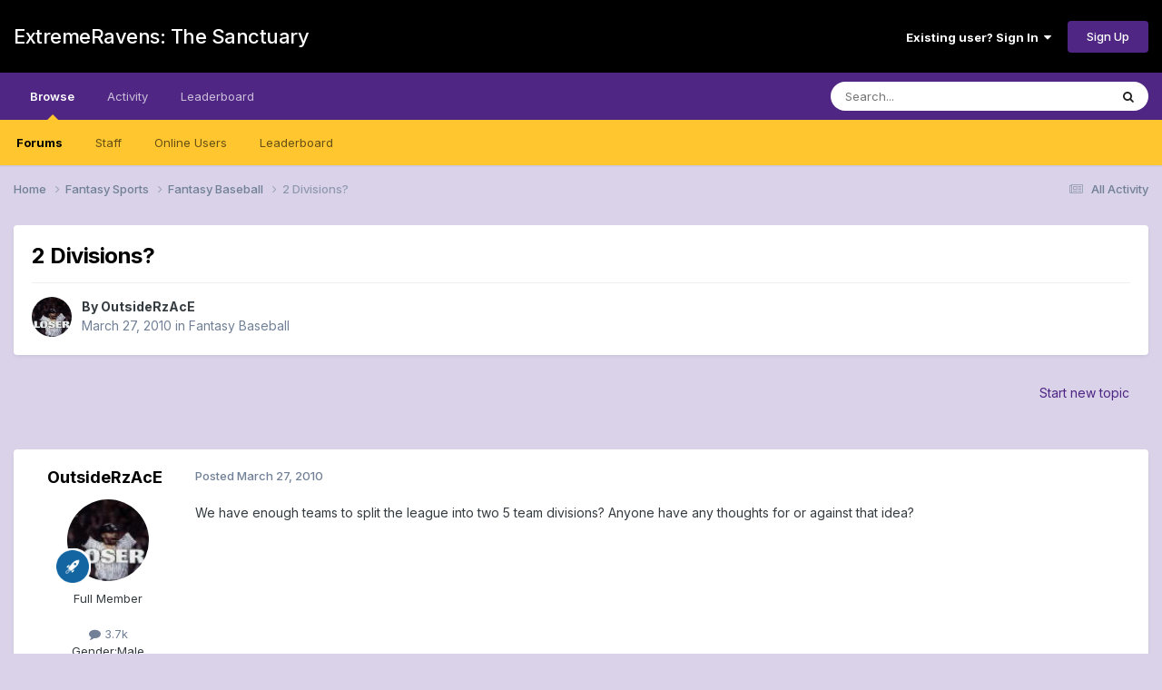

--- FILE ---
content_type: text/html;charset=UTF-8
request_url: https://forums.extremeravens.com/topic/1577-2-divisions/
body_size: 63546
content:
<!DOCTYPE html>
<html lang="en-US" dir="ltr">
	<head>
		<meta charset="utf-8">
        
		<title>2 Divisions? - Fantasy Baseball - ExtremeRavens: The Sanctuary</title>
		
		
		
		

	<meta name="viewport" content="width=device-width, initial-scale=1">


	
	


	<meta name="twitter:card" content="summary" />




	
		
			
				<meta property="og:title" content="2 Divisions?">
			
		
	

	
		
			
				<meta property="og:type" content="website">
			
		
	

	
		
			
				<meta property="og:url" content="https://forums.extremeravens.com/topic/1577-2-divisions/">
			
		
	

	
		
			
				<meta name="description" content="We have enough teams to split the league into two 5 team divisions? Anyone have any thoughts for or against that idea?">
			
		
	

	
		
			
				<meta property="og:description" content="We have enough teams to split the league into two 5 team divisions? Anyone have any thoughts for or against that idea?">
			
		
	

	
		
			
				<meta property="og:updated_time" content="2010-03-28T21:14:21Z">
			
		
	

	
		
			
				<meta property="og:site_name" content="ExtremeRavens: The Sanctuary">
			
		
	

	
		
			
				<meta property="og:locale" content="en_US">
			
		
	


	
		<link rel="canonical" href="https://forums.extremeravens.com/topic/1577-2-divisions/" />
	

<link rel="alternate" type="application/rss+xml" title="ExtremeRavens.com" href="https://forums.extremeravens.com/rss/1-extremeravenscom.xml/" /><link rel="alternate" type="application/rss+xml" title="Baltimore Ravens Feed" href="https://forums.extremeravens.com/rss/3-baltimore-ravens-feed.xml/" />



<link rel="manifest" href="https://forums.extremeravens.com/manifest.webmanifest/">
<meta name="msapplication-config" content="https://forums.extremeravens.com/browserconfig.xml/">
<meta name="msapplication-starturl" content="/">
<meta name="application-name" content="ExtremeRavens: The Sanctuary">
<meta name="apple-mobile-web-app-title" content="ExtremeRavens: The Sanctuary">

	<meta name="theme-color" content="#000000">










<link rel="preload" href="//forums.extremeravens.com/applications/core/interface/font/fontawesome-webfont.woff2?v=4.7.0" as="font" crossorigin="anonymous">
		


	<link rel="preconnect" href="https://fonts.googleapis.com">
	<link rel="preconnect" href="https://fonts.gstatic.com" crossorigin>
	
		<link href="https://fonts.googleapis.com/css2?family=Inter:wght@300;400;500;600;700&display=swap" rel="stylesheet">
	



	<link rel='stylesheet' href='https://extremeravens.com/forums/uploads/css_built_13/341e4a57816af3ba440d891ca87450ff_framework.css?v=3bdf37aa661761173245' media='all'>

	<link rel='stylesheet' href='https://extremeravens.com/forums/uploads/css_built_13/05e81b71abe4f22d6eb8d1a929494829_responsive.css?v=3bdf37aa661761173245' media='all'>

	<link rel='stylesheet' href='https://extremeravens.com/forums/uploads/css_built_13/90eb5adf50a8c640f633d47fd7eb1778_core.css?v=3bdf37aa661761173245' media='all'>

	<link rel='stylesheet' href='https://extremeravens.com/forums/uploads/css_built_13/5a0da001ccc2200dc5625c3f3934497d_core_responsive.css?v=3bdf37aa661761173245' media='all'>

	<link rel='stylesheet' href='https://extremeravens.com/forums/uploads/css_built_13/62e269ced0fdab7e30e026f1d30ae516_forums.css?v=3bdf37aa661761173245' media='all'>

	<link rel='stylesheet' href='https://extremeravens.com/forums/uploads/css_built_13/76e62c573090645fb99a15a363d8620e_forums_responsive.css?v=3bdf37aa661761173245' media='all'>

	<link rel='stylesheet' href='https://extremeravens.com/forums/uploads/css_built_13/ebdea0c6a7dab6d37900b9190d3ac77b_topics.css?v=3bdf37aa661761173245' media='all'>





<link rel='stylesheet' href='https://extremeravens.com/forums/uploads/css_built_13/258adbb6e4f3e83cd3b355f84e3fa002_custom.css?v=3bdf37aa661761173245' media='all'>




		
		

	</head>
	<body class='ipsApp ipsApp_front ipsJS_none ipsClearfix' data-controller='core.front.core.app' data-message="" data-pageApp='forums' data-pageLocation='front' data-pageModule='forums' data-pageController='topic' data-pageID='1577'  >
		
        

        

		<a href='#ipsLayout_mainArea' class='ipsHide' title='Go to main content on this page' accesskey='m'>Jump to content</a>
		





		<div id='ipsLayout_header' class='ipsClearfix'>
			<header>
				<div class='ipsLayout_container'>
					

<a href='https://forums.extremeravens.com/' id='elSiteTitle' accesskey='1'>ExtremeRavens: The Sanctuary</a>

					
						

	<ul id='elUserNav' class='ipsList_inline cSignedOut ipsResponsive_showDesktop'>
		
        
		
        
        
            
            <li id='elSignInLink'>
                <a href='https://forums.extremeravens.com/login/' data-ipsMenu-closeOnClick="false" data-ipsMenu id='elUserSignIn'>
                    Existing user? Sign In &nbsp;<i class='fa fa-caret-down'></i>
                </a>
                
<div id='elUserSignIn_menu' class='ipsMenu ipsMenu_auto ipsHide'>
	<form accept-charset='utf-8' method='post' action='https://forums.extremeravens.com/login/'>
		<input type="hidden" name="csrfKey" value="919a6997b4f5b5283d5b88d8075f3cef">
		<input type="hidden" name="ref" value="aHR0cHM6Ly9mb3J1bXMuZXh0cmVtZXJhdmVucy5jb20vdG9waWMvMTU3Ny0yLWRpdmlzaW9ucy8=">
		<div data-role="loginForm">
			
			
			
				
<div class="ipsPad ipsForm ipsForm_vertical">
	<h4 class="ipsType_sectionHead">Sign In</h4>
	<br><br>
	<ul class='ipsList_reset'>
		<li class="ipsFieldRow ipsFieldRow_noLabel ipsFieldRow_fullWidth">
			
			
				<input type="email" placeholder="Email Address" name="auth" autocomplete="email">
			
		</li>
		<li class="ipsFieldRow ipsFieldRow_noLabel ipsFieldRow_fullWidth">
			<input type="password" placeholder="Password" name="password" autocomplete="current-password">
		</li>
		<li class="ipsFieldRow ipsFieldRow_checkbox ipsClearfix">
			<span class="ipsCustomInput">
				<input type="checkbox" name="remember_me" id="remember_me_checkbox" value="1" checked aria-checked="true">
				<span></span>
			</span>
			<div class="ipsFieldRow_content">
				<label class="ipsFieldRow_label" for="remember_me_checkbox">Remember me</label>
				<span class="ipsFieldRow_desc">Not recommended on shared computers</span>
			</div>
		</li>
		<li class="ipsFieldRow ipsFieldRow_fullWidth">
			<button type="submit" name="_processLogin" value="usernamepassword" class="ipsButton ipsButton_primary ipsButton_small" id="elSignIn_submit">Sign In</button>
			
				<p class="ipsType_right ipsType_small">
					
						<a href='https://forums.extremeravens.com/lostpassword/' data-ipsDialog data-ipsDialog-title='Forgot your password?'>
					
					Forgot your password?</a>
				</p>
			
		</li>
	</ul>
</div>
			
		</div>
	</form>
</div>
            </li>
            
        
		
			<li>
				
					<a href='https://forums.extremeravens.com/register/' data-ipsDialog data-ipsDialog-size='narrow' data-ipsDialog-title='Sign Up' id='elRegisterButton' class='ipsButton ipsButton_normal ipsButton_primary'>Sign Up</a>
				
			</li>
		
	</ul>

						
<ul class='ipsMobileHamburger ipsList_reset ipsResponsive_hideDesktop'>
	<li data-ipsDrawer data-ipsDrawer-drawerElem='#elMobileDrawer'>
		<a href='#'>
			
			
				
			
			
			
			<i class='fa fa-navicon'></i>
		</a>
	</li>
</ul>
					
				</div>
			</header>
			

	<nav data-controller='core.front.core.navBar' class=' ipsResponsive_showDesktop'>
		<div class='ipsNavBar_primary ipsLayout_container '>
			<ul data-role="primaryNavBar" class='ipsClearfix'>
				


	
		
		
			
		
		<li class='ipsNavBar_active' data-active id='elNavSecondary_1' data-role="navBarItem" data-navApp="core" data-navExt="CustomItem">
			
			
				<a href="https://forums.extremeravens.com"  data-navItem-id="1" data-navDefault>
					Browse<span class='ipsNavBar_active__identifier'></span>
				</a>
			
			
				<ul class='ipsNavBar_secondary ' data-role='secondaryNavBar'>
					


	
		
		
			
		
		<li class='ipsNavBar_active' data-active id='elNavSecondary_10' data-role="navBarItem" data-navApp="forums" data-navExt="Forums">
			
			
				<a href="https://forums.extremeravens.com"  data-navItem-id="10" data-navDefault>
					Forums<span class='ipsNavBar_active__identifier'></span>
				</a>
			
			
		</li>
	
	

	
	

	
		
		
		<li  id='elNavSecondary_13' data-role="navBarItem" data-navApp="core" data-navExt="StaffDirectory">
			
			
				<a href="https://forums.extremeravens.com/staff/"  data-navItem-id="13" >
					Staff<span class='ipsNavBar_active__identifier'></span>
				</a>
			
			
		</li>
	
	

	
		
		
		<li  id='elNavSecondary_14' data-role="navBarItem" data-navApp="core" data-navExt="OnlineUsers">
			
			
				<a href="https://forums.extremeravens.com/online/"  data-navItem-id="14" >
					Online Users<span class='ipsNavBar_active__identifier'></span>
				</a>
			
			
		</li>
	
	

	
		
		
		<li  id='elNavSecondary_15' data-role="navBarItem" data-navApp="core" data-navExt="Leaderboard">
			
			
				<a href="https://forums.extremeravens.com/leaderboard/"  data-navItem-id="15" >
					Leaderboard<span class='ipsNavBar_active__identifier'></span>
				</a>
			
			
		</li>
	
	

					<li class='ipsHide' id='elNavigationMore_1' data-role='navMore'>
						<a href='#' data-ipsMenu data-ipsMenu-appendTo='#elNavigationMore_1' id='elNavigationMore_1_dropdown'>More <i class='fa fa-caret-down'></i></a>
						<ul class='ipsHide ipsMenu ipsMenu_auto' id='elNavigationMore_1_dropdown_menu' data-role='moreDropdown'></ul>
					</li>
				</ul>
			
		</li>
	
	

	
		
		
		<li  id='elNavSecondary_2' data-role="navBarItem" data-navApp="core" data-navExt="CustomItem">
			
			
				<a href="https://forums.extremeravens.com/discover/"  data-navItem-id="2" >
					Activity<span class='ipsNavBar_active__identifier'></span>
				</a>
			
			
				<ul class='ipsNavBar_secondary ipsHide' data-role='secondaryNavBar'>
					


	
		
		
		<li  id='elNavSecondary_4' data-role="navBarItem" data-navApp="core" data-navExt="AllActivity">
			
			
				<a href="https://forums.extremeravens.com/discover/"  data-navItem-id="4" >
					All Activity<span class='ipsNavBar_active__identifier'></span>
				</a>
			
			
		</li>
	
	

	
	

	
	

	
	

	
		
		
		<li  id='elNavSecondary_8' data-role="navBarItem" data-navApp="core" data-navExt="Search">
			
			
				<a href="https://forums.extremeravens.com/search/"  data-navItem-id="8" >
					Search<span class='ipsNavBar_active__identifier'></span>
				</a>
			
			
		</li>
	
	

	
		
		
		<li  id='elNavSecondary_9' data-role="navBarItem" data-navApp="core" data-navExt="Promoted">
			
			
				<a href="https://forums.extremeravens.com/ourpicks/"  data-navItem-id="9" >
					Our Picks<span class='ipsNavBar_active__identifier'></span>
				</a>
			
			
		</li>
	
	

					<li class='ipsHide' id='elNavigationMore_2' data-role='navMore'>
						<a href='#' data-ipsMenu data-ipsMenu-appendTo='#elNavigationMore_2' id='elNavigationMore_2_dropdown'>More <i class='fa fa-caret-down'></i></a>
						<ul class='ipsHide ipsMenu ipsMenu_auto' id='elNavigationMore_2_dropdown_menu' data-role='moreDropdown'></ul>
					</li>
				</ul>
			
		</li>
	
	

	
		
		
		<li  id='elNavSecondary_16' data-role="navBarItem" data-navApp="core" data-navExt="Leaderboard">
			
			
				<a href="https://forums.extremeravens.com/leaderboard/"  data-navItem-id="16" >
					Leaderboard<span class='ipsNavBar_active__identifier'></span>
				</a>
			
			
		</li>
	
	

				<li class='ipsHide' id='elNavigationMore' data-role='navMore'>
					<a href='#' data-ipsMenu data-ipsMenu-appendTo='#elNavigationMore' id='elNavigationMore_dropdown'>More</a>
					<ul class='ipsNavBar_secondary ipsHide' data-role='secondaryNavBar'>
						<li class='ipsHide' id='elNavigationMore_more' data-role='navMore'>
							<a href='#' data-ipsMenu data-ipsMenu-appendTo='#elNavigationMore_more' id='elNavigationMore_more_dropdown'>More <i class='fa fa-caret-down'></i></a>
							<ul class='ipsHide ipsMenu ipsMenu_auto' id='elNavigationMore_more_dropdown_menu' data-role='moreDropdown'></ul>
						</li>
					</ul>
				</li>
			</ul>
			

	<div id="elSearchWrapper">
		<div id='elSearch' data-controller="core.front.core.quickSearch">
			<form accept-charset='utf-8' action='//forums.extremeravens.com/search/?do=quicksearch' method='post'>
                <input type='search' id='elSearchField' placeholder='Search...' name='q' autocomplete='off' aria-label='Search'>
                <details class='cSearchFilter'>
                    <summary class='cSearchFilter__text'></summary>
                    <ul class='cSearchFilter__menu'>
                        
                        <li><label><input type="radio" name="type" value="all" ><span class='cSearchFilter__menuText'>Everywhere</span></label></li>
                        
                            
                                <li><label><input type="radio" name="type" value='contextual_{&quot;type&quot;:&quot;forums_topic&quot;,&quot;nodes&quot;:29}' checked><span class='cSearchFilter__menuText'>This Forum</span></label></li>
                            
                                <li><label><input type="radio" name="type" value='contextual_{&quot;type&quot;:&quot;forums_topic&quot;,&quot;item&quot;:1577}' checked><span class='cSearchFilter__menuText'>This Topic</span></label></li>
                            
                        
                        
                            <li><label><input type="radio" name="type" value="core_statuses_status"><span class='cSearchFilter__menuText'>Status Updates</span></label></li>
                        
                            <li><label><input type="radio" name="type" value="forums_topic"><span class='cSearchFilter__menuText'>Topics</span></label></li>
                        
                            <li><label><input type="radio" name="type" value="core_members"><span class='cSearchFilter__menuText'>Members</span></label></li>
                        
                    </ul>
                </details>
				<button class='cSearchSubmit' type="submit" aria-label='Search'><i class="fa fa-search"></i></button>
			</form>
		</div>
	</div>

		</div>
	</nav>

			
<ul id='elMobileNav' class='ipsResponsive_hideDesktop' data-controller='core.front.core.mobileNav'>
	
		
			
			
				
				
			
				
					<li id='elMobileBreadcrumb'>
						<a href='https://forums.extremeravens.com/forum/29-fantasy-baseball/'>
							<span>Fantasy Baseball</span>
						</a>
					</li>
				
				
			
				
				
			
		
	
	
	
	<li >
		<a data-action="defaultStream" href='https://forums.extremeravens.com/discover/'><i class="fa fa-newspaper-o" aria-hidden="true"></i></a>
	</li>

	

	
		<li class='ipsJS_show'>
			<a href='https://forums.extremeravens.com/search/'><i class='fa fa-search'></i></a>
		</li>
	
</ul>
		</div>
		<main id='ipsLayout_body' class='ipsLayout_container'>
			<div id='ipsLayout_contentArea'>
				<div id='ipsLayout_contentWrapper'>
					
<nav class='ipsBreadcrumb ipsBreadcrumb_top ipsFaded_withHover'>
	

	<ul class='ipsList_inline ipsPos_right'>
		
		<li >
			<a data-action="defaultStream" class='ipsType_light '  href='https://forums.extremeravens.com/discover/'><i class="fa fa-newspaper-o" aria-hidden="true"></i> <span>All Activity</span></a>
		</li>
		
	</ul>

	<ul data-role="breadcrumbList">
		<li>
			<a title="Home" href='https://forums.extremeravens.com/'>
				<span>Home <i class='fa fa-angle-right'></i></span>
			</a>
		</li>
		
		
			<li>
				
					<a href='https://forums.extremeravens.com/forum/7-fantasy-sports/'>
						<span>Fantasy Sports <i class='fa fa-angle-right' aria-hidden="true"></i></span>
					</a>
				
			</li>
		
			<li>
				
					<a href='https://forums.extremeravens.com/forum/29-fantasy-baseball/'>
						<span>Fantasy Baseball <i class='fa fa-angle-right' aria-hidden="true"></i></span>
					</a>
				
			</li>
		
			<li>
				
					2 Divisions?
				
			</li>
		
	</ul>
</nav>
					
					<div id='ipsLayout_mainArea'>
						
						
						
						

	




						



<div class='ipsPageHeader ipsResponsive_pull ipsBox ipsPadding sm:ipsPadding:half ipsMargin_bottom'>
		
	
	<div class='ipsFlex ipsFlex-ai:center ipsFlex-fw:wrap ipsGap:4'>
		<div class='ipsFlex-flex:11'>
			<h1 class='ipsType_pageTitle ipsContained_container'>
				

				
				
					<span class='ipsType_break ipsContained'>
						<span>2 Divisions?</span>
					</span>
				
			</h1>
			
			
		</div>
		
	</div>
	<hr class='ipsHr'>
	<div class='ipsPageHeader__meta ipsFlex ipsFlex-jc:between ipsFlex-ai:center ipsFlex-fw:wrap ipsGap:3'>
		<div class='ipsFlex-flex:11'>
			<div class='ipsPhotoPanel ipsPhotoPanel_mini ipsPhotoPanel_notPhone ipsClearfix'>
				


	<a href="https://forums.extremeravens.com/profile/10-outsiderzace/" rel="nofollow" data-ipsHover data-ipsHover-width="370" data-ipsHover-target="https://forums.extremeravens.com/profile/10-outsiderzace/?do=hovercard" class="ipsUserPhoto ipsUserPhoto_mini" title="Go to OutsideRzAcE's profile">
		<img src='https://extremeravens.com/forums/uploads/profile/photo-10.jpg' alt='OutsideRzAcE' loading="lazy">
	</a>

				<div>
					<p class='ipsType_reset ipsType_blendLinks'>
						<span class='ipsType_normal'>
						
							<strong>By 


<a href='https://forums.extremeravens.com/profile/10-outsiderzace/' rel="nofollow" data-ipsHover data-ipsHover-width='370' data-ipsHover-target='https://forums.extremeravens.com/profile/10-outsiderzace/?do=hovercard&amp;referrer=https%253A%252F%252Fforums.extremeravens.com%252Ftopic%252F1577-2-divisions%252F' title="Go to OutsideRzAcE's profile" class="ipsType_break">OutsideRzAcE</a></strong><br />
							<span class='ipsType_light'><time datetime='2010-03-27T13:56:29Z' title='03/27/2010 01:56  PM' data-short='15 yr'>March 27, 2010</time> in <a href="https://forums.extremeravens.com/forum/29-fantasy-baseball/">Fantasy Baseball</a></span>
						
						</span>
					</p>
				</div>
			</div>
		</div>
					
	</div>
	
	
</div>








<div class='ipsClearfix'>
	<ul class="ipsToolList ipsToolList_horizontal ipsClearfix ipsSpacer_both ipsResponsive_hidePhone">
		
		
			<li class='ipsResponsive_hidePhone'>
				
					<a href="https://forums.extremeravens.com/forum/29-fantasy-baseball/?do=add" rel="nofollow" class='ipsButton ipsButton_link ipsButton_medium ipsButton_fullWidth' title='Start a new topic in this forum'>Start new topic</a>
				
			</li>
		
		
	</ul>
</div>

<div id='comments' data-controller='core.front.core.commentFeed,forums.front.topic.view, core.front.core.ignoredComments' data-autoPoll data-baseURL='https://forums.extremeravens.com/topic/1577-2-divisions/' data-lastPage data-feedID='topic-1577' class='cTopic ipsClear ipsSpacer_top'>
	
			
	

	

<div data-controller='core.front.core.recommendedComments' data-url='https://forums.extremeravens.com/topic/1577-2-divisions/?recommended=comments' class='ipsRecommendedComments ipsHide'>
	<div data-role="recommendedComments">
		<h2 class='ipsType_sectionHead ipsType_large ipsType_bold ipsMargin_bottom'>Recommended Posts</h2>
		
	</div>
</div>
	
	<div id="elPostFeed" data-role='commentFeed' data-controller='core.front.core.moderation' >
		<form action="https://forums.extremeravens.com/topic/1577-2-divisions/?csrfKey=919a6997b4f5b5283d5b88d8075f3cef&amp;do=multimodComment" method="post" data-ipsPageAction data-role='moderationTools'>
			
			
				

					

					
					



<a id='findComment-16872'></a>
<a id='comment-16872'></a>
<article  id='elComment_16872' class='cPost ipsBox ipsResponsive_pull  ipsComment  ipsComment_parent ipsClearfix ipsClear ipsColumns ipsColumns_noSpacing ipsColumns_collapsePhone    '>
	

	

	<div class='cAuthorPane_mobile ipsResponsive_showPhone'>
		<div class='cAuthorPane_photo'>
			<div class='cAuthorPane_photoWrap'>
				


	<a href="https://forums.extremeravens.com/profile/10-outsiderzace/" rel="nofollow" data-ipsHover data-ipsHover-width="370" data-ipsHover-target="https://forums.extremeravens.com/profile/10-outsiderzace/?do=hovercard" class="ipsUserPhoto ipsUserPhoto_large" title="Go to OutsideRzAcE's profile">
		<img src='https://extremeravens.com/forums/uploads/profile/photo-10.jpg' alt='OutsideRzAcE' loading="lazy">
	</a>

				
				
					<a href="https://forums.extremeravens.com/profile/10-outsiderzace/badges/" rel="nofollow">
						
<img src='https://extremeravens.com/forums/uploads/set_resources_13/84c1e40ea0e759e3f1505eb1788ddf3c_default_rank.png' loading="lazy" alt="Veteran" class="cAuthorPane_badge cAuthorPane_badge--rank ipsOutline ipsOutline:2px" data-ipsTooltip title="Rank: Veteran (4/7)">
					</a>
				
			</div>
		</div>
		<div class='cAuthorPane_content'>
			<h3 class='ipsType_sectionHead cAuthorPane_author ipsType_break ipsType_blendLinks ipsFlex ipsFlex-ai:center'>
				


<a href='https://forums.extremeravens.com/profile/10-outsiderzace/' rel="nofollow" data-ipsHover data-ipsHover-width='370' data-ipsHover-target='https://forums.extremeravens.com/profile/10-outsiderzace/?do=hovercard&amp;referrer=https%253A%252F%252Fforums.extremeravens.com%252Ftopic%252F1577-2-divisions%252F' title="Go to OutsideRzAcE's profile" class="ipsType_break">OutsideRzAcE</a>
			</h3>
			<div class='ipsType_light ipsType_reset'>
			    <a href='https://forums.extremeravens.com/topic/1577-2-divisions/#findComment-16872' rel="nofollow" class='ipsType_blendLinks'>Posted <time datetime='2010-03-27T13:56:29Z' title='03/27/2010 01:56  PM' data-short='15 yr'>March 27, 2010</time></a>
				
			</div>
		</div>
	</div>
	<aside class='ipsComment_author cAuthorPane ipsColumn ipsColumn_medium ipsResponsive_hidePhone'>
		<h3 class='ipsType_sectionHead cAuthorPane_author ipsType_blendLinks ipsType_break'><strong>


<a href='https://forums.extremeravens.com/profile/10-outsiderzace/' rel="nofollow" data-ipsHover data-ipsHover-width='370' data-ipsHover-target='https://forums.extremeravens.com/profile/10-outsiderzace/?do=hovercard&amp;referrer=https%253A%252F%252Fforums.extremeravens.com%252Ftopic%252F1577-2-divisions%252F' title="Go to OutsideRzAcE's profile" class="ipsType_break">OutsideRzAcE</a></strong>
			
		</h3>
		<ul class='cAuthorPane_info ipsList_reset'>
			<li data-role='photo' class='cAuthorPane_photo'>
				<div class='cAuthorPane_photoWrap'>
					


	<a href="https://forums.extremeravens.com/profile/10-outsiderzace/" rel="nofollow" data-ipsHover data-ipsHover-width="370" data-ipsHover-target="https://forums.extremeravens.com/profile/10-outsiderzace/?do=hovercard" class="ipsUserPhoto ipsUserPhoto_large" title="Go to OutsideRzAcE's profile">
		<img src='https://extremeravens.com/forums/uploads/profile/photo-10.jpg' alt='OutsideRzAcE' loading="lazy">
	</a>

					
					
						
<img src='https://extremeravens.com/forums/uploads/set_resources_13/84c1e40ea0e759e3f1505eb1788ddf3c_default_rank.png' loading="lazy" alt="Veteran" class="cAuthorPane_badge cAuthorPane_badge--rank ipsOutline ipsOutline:2px" data-ipsTooltip title="Rank: Veteran (4/7)">
					
				</div>
			</li>
			
				<li data-role='group'>Full Member</li>
				
			
			
				<li data-role='stats' class='ipsMargin_top'>
					<ul class="ipsList_reset ipsType_light ipsFlex ipsFlex-ai:center ipsFlex-jc:center ipsGap_row:2 cAuthorPane_stats">
						<li>
							
								<a href="https://forums.extremeravens.com/profile/10-outsiderzace/content/" rel="nofollow" title="3,652 posts" data-ipsTooltip class="ipsType_blendLinks">
							
								<i class="fa fa-comment"></i> 3.7k
							
								</a>
							
						</li>
						
					</ul>
				</li>
			
			
				

	
	<li data-role='custom-field' class='ipsResponsive_hidePhone ipsType_break'>
		
<span class='ft'>Gender:</span><span class='fc'>Male</span>
	</li>
	
	<li data-role='custom-field' class='ipsResponsive_hidePhone ipsType_break'>
		
<span class='ft'>Location:</span><span class='fc'>Massachusetts</span>
	</li>
	

			
		</ul>
	</aside>
	<div class='ipsColumn ipsColumn_fluid ipsMargin:none'>
		

<div id='comment-16872_wrap' data-controller='core.front.core.comment' data-commentApp='forums' data-commentType='forums' data-commentID="16872" data-quoteData='{&quot;userid&quot;:10,&quot;username&quot;:&quot;OutsideRzAcE&quot;,&quot;timestamp&quot;:1269698189,&quot;contentapp&quot;:&quot;forums&quot;,&quot;contenttype&quot;:&quot;forums&quot;,&quot;contentid&quot;:1577,&quot;contentclass&quot;:&quot;forums_Topic&quot;,&quot;contentcommentid&quot;:16872}' class='ipsComment_content ipsType_medium'>

	<div class='ipsComment_meta ipsType_light ipsFlex ipsFlex-ai:center ipsFlex-jc:between ipsFlex-fd:row-reverse'>
		<div class='ipsType_light ipsType_reset ipsType_blendLinks ipsComment_toolWrap'>
			<div class='ipsResponsive_hidePhone ipsComment_badges'>
				<ul class='ipsList_reset ipsFlex ipsFlex-jc:end ipsFlex-fw:wrap ipsGap:2 ipsGap_row:1'>
					
					
					
					
					
				</ul>
			</div>
			<ul class='ipsList_reset ipsComment_tools'>
				<li>
					<a href='#elControls_16872_menu' class='ipsComment_ellipsis' id='elControls_16872' title='More options...' data-ipsMenu data-ipsMenu-appendTo='#comment-16872_wrap'><i class='fa fa-ellipsis-h'></i></a>
					<ul id='elControls_16872_menu' class='ipsMenu ipsMenu_narrow ipsHide'>
						
						
                        
						
						
						
							
								
							
							
							
							
							
							
						
					</ul>
				</li>
				
			</ul>
		</div>

		<div class='ipsType_reset ipsResponsive_hidePhone'>
		   
		   Posted <time datetime='2010-03-27T13:56:29Z' title='03/27/2010 01:56  PM' data-short='15 yr'>March 27, 2010</time>
		   
			
			<span class='ipsResponsive_hidePhone'>
				
				
			</span>
		</div>
	</div>

	

    

	<div class='cPost_contentWrap'>
		
		<div data-role='commentContent' class='ipsType_normal ipsType_richText ipsPadding_bottom ipsContained' data-controller='core.front.core.lightboxedImages'>
			<p>We have enough teams to split the league into two 5 team divisions?  Anyone have any thoughts for or against that idea?</p>

			
		</div>

		

		
			

		
	</div>

	
    
</div>
	</div>
</article>
					
					
					
				

					

					
					



<a id='findComment-16874'></a>
<a id='comment-16874'></a>
<article  id='elComment_16874' class='cPost ipsBox ipsResponsive_pull  ipsComment  ipsComment_parent ipsClearfix ipsClear ipsColumns ipsColumns_noSpacing ipsColumns_collapsePhone    '>
	

	

	<div class='cAuthorPane_mobile ipsResponsive_showPhone'>
		<div class='cAuthorPane_photo'>
			<div class='cAuthorPane_photoWrap'>
				


	<a href="https://forums.extremeravens.com/profile/31-spen/" rel="nofollow" data-ipsHover data-ipsHover-width="370" data-ipsHover-target="https://forums.extremeravens.com/profile/31-spen/?do=hovercard" class="ipsUserPhoto ipsUserPhoto_large" title="Go to Spen's profile">
		<img src='https://extremeravens.com/forums/uploads/profile/photo-thumb-31.jpg' alt='Spen' loading="lazy">
	</a>

				
				<span class="cAuthorPane_badge cAuthorPane_badge--moderator" data-ipsTooltip title="Spen is a moderator"></span>
				
				
					<a href="https://forums.extremeravens.com/profile/31-spen/badges/" rel="nofollow">
						
<img src='https://extremeravens.com/forums/uploads/set_resources_13/84c1e40ea0e759e3f1505eb1788ddf3c_default_rank.png' loading="lazy" alt="Veteran" class="cAuthorPane_badge cAuthorPane_badge--rank ipsOutline ipsOutline:2px" data-ipsTooltip title="Rank: Veteran (4/7)">
					</a>
				
			</div>
		</div>
		<div class='cAuthorPane_content'>
			<h3 class='ipsType_sectionHead cAuthorPane_author ipsType_break ipsType_blendLinks ipsFlex ipsFlex-ai:center'>
				


<a href='https://forums.extremeravens.com/profile/31-spen/' rel="nofollow" data-ipsHover data-ipsHover-width='370' data-ipsHover-target='https://forums.extremeravens.com/profile/31-spen/?do=hovercard&amp;referrer=https%253A%252F%252Fforums.extremeravens.com%252Ftopic%252F1577-2-divisions%252F' title="Go to Spen's profile" class="ipsType_break">Spen</span></a>
			</h3>
			<div class='ipsType_light ipsType_reset'>
			    <a href='https://forums.extremeravens.com/topic/1577-2-divisions/#findComment-16874' rel="nofollow" class='ipsType_blendLinks'>Posted <time datetime='2010-03-27T16:56:52Z' title='03/27/2010 04:56  PM' data-short='15 yr'>March 27, 2010</time></a>
				
			</div>
		</div>
	</div>
	<aside class='ipsComment_author cAuthorPane ipsColumn ipsColumn_medium ipsResponsive_hidePhone'>
		<h3 class='ipsType_sectionHead cAuthorPane_author ipsType_blendLinks ipsType_break'><strong>


<a href='https://forums.extremeravens.com/profile/31-spen/' rel="nofollow" data-ipsHover data-ipsHover-width='370' data-ipsHover-target='https://forums.extremeravens.com/profile/31-spen/?do=hovercard&amp;referrer=https%253A%252F%252Fforums.extremeravens.com%252Ftopic%252F1577-2-divisions%252F' title="Go to Spen's profile" class="ipsType_break">Spen</a></strong>
			
		</h3>
		<ul class='cAuthorPane_info ipsList_reset'>
			<li data-role='photo' class='cAuthorPane_photo'>
				<div class='cAuthorPane_photoWrap'>
					


	<a href="https://forums.extremeravens.com/profile/31-spen/" rel="nofollow" data-ipsHover data-ipsHover-width="370" data-ipsHover-target="https://forums.extremeravens.com/profile/31-spen/?do=hovercard" class="ipsUserPhoto ipsUserPhoto_large" title="Go to Spen's profile">
		<img src='https://extremeravens.com/forums/uploads/profile/photo-thumb-31.jpg' alt='Spen' loading="lazy">
	</a>

					
						<span class="cAuthorPane_badge cAuthorPane_badge--moderator" data-ipsTooltip title="Spen is a moderator"></span>
					
					
						
<img src='https://extremeravens.com/forums/uploads/set_resources_13/84c1e40ea0e759e3f1505eb1788ddf3c_default_rank.png' loading="lazy" alt="Veteran" class="cAuthorPane_badge cAuthorPane_badge--rank ipsOutline ipsOutline:2px" data-ipsTooltip title="Rank: Veteran (4/7)">
					
				</div>
			</li>
			
				<li data-role='group'>Moderator</span></li>
				
			
			
				<li data-role='stats' class='ipsMargin_top'>
					<ul class="ipsList_reset ipsType_light ipsFlex ipsFlex-ai:center ipsFlex-jc:center ipsGap_row:2 cAuthorPane_stats">
						<li>
							
								<a href="https://forums.extremeravens.com/profile/31-spen/content/" rel="nofollow" title="3,992 posts" data-ipsTooltip class="ipsType_blendLinks">
							
								<i class="fa fa-comment"></i> 4k
							
								</a>
							
						</li>
						
					</ul>
				</li>
			
			
				

	
	<li data-role='custom-field' class='ipsResponsive_hidePhone ipsType_break'>
		
<span class='ft'>Gender:</span><span class='fc'>Male</span>
	</li>
	

			
		</ul>
	</aside>
	<div class='ipsColumn ipsColumn_fluid ipsMargin:none'>
		

<div id='comment-16874_wrap' data-controller='core.front.core.comment' data-commentApp='forums' data-commentType='forums' data-commentID="16874" data-quoteData='{&quot;userid&quot;:31,&quot;username&quot;:&quot;Spen&quot;,&quot;timestamp&quot;:1269709012,&quot;contentapp&quot;:&quot;forums&quot;,&quot;contenttype&quot;:&quot;forums&quot;,&quot;contentid&quot;:1577,&quot;contentclass&quot;:&quot;forums_Topic&quot;,&quot;contentcommentid&quot;:16874}' class='ipsComment_content ipsType_medium'>

	<div class='ipsComment_meta ipsType_light ipsFlex ipsFlex-ai:center ipsFlex-jc:between ipsFlex-fd:row-reverse'>
		<div class='ipsType_light ipsType_reset ipsType_blendLinks ipsComment_toolWrap'>
			<div class='ipsResponsive_hidePhone ipsComment_badges'>
				<ul class='ipsList_reset ipsFlex ipsFlex-jc:end ipsFlex-fw:wrap ipsGap:2 ipsGap_row:1'>
					
					
					
					
					
				</ul>
			</div>
			<ul class='ipsList_reset ipsComment_tools'>
				<li>
					<a href='#elControls_16874_menu' class='ipsComment_ellipsis' id='elControls_16874' title='More options...' data-ipsMenu data-ipsMenu-appendTo='#comment-16874_wrap'><i class='fa fa-ellipsis-h'></i></a>
					<ul id='elControls_16874_menu' class='ipsMenu ipsMenu_narrow ipsHide'>
						
						
                        
						
						
						
							
								
							
							
							
							
							
							
						
					</ul>
				</li>
				
			</ul>
		</div>

		<div class='ipsType_reset ipsResponsive_hidePhone'>
		   
		   Posted <time datetime='2010-03-27T16:56:52Z' title='03/27/2010 04:56  PM' data-short='15 yr'>March 27, 2010</time>
		   
			
			<span class='ipsResponsive_hidePhone'>
				
				
			</span>
		</div>
	</div>

	

    

	<div class='cPost_contentWrap'>
		
		<div data-role='commentContent' class='ipsType_normal ipsType_richText ipsPadding_bottom ipsContained' data-controller='core.front.core.lightboxedImages'>
			<p>Sounds good to me</p>

			
		</div>

		

		
			

		
	</div>

	
    
</div>
	</div>
</article>
					
					
					
				

					

					
					



<a id='findComment-16875'></a>
<a id='comment-16875'></a>
<article  id='elComment_16875' class='cPost ipsBox ipsResponsive_pull  ipsComment  ipsComment_parent ipsClearfix ipsClear ipsColumns ipsColumns_noSpacing ipsColumns_collapsePhone    '>
	

	

	<div class='cAuthorPane_mobile ipsResponsive_showPhone'>
		<div class='cAuthorPane_photo'>
			<div class='cAuthorPane_photoWrap'>
				


	<a href="https://forums.extremeravens.com/profile/55-bengalbilly/" rel="nofollow" data-ipsHover data-ipsHover-width="370" data-ipsHover-target="https://forums.extremeravens.com/profile/55-bengalbilly/?do=hovercard" class="ipsUserPhoto ipsUserPhoto_large" title="Go to BengalBilly's profile">
		<img src='https://extremeravens.com/forums/uploads/profile/photo-55.gif' alt='BengalBilly' loading="lazy">
	</a>

				
				
					<a href="https://forums.extremeravens.com/profile/55-bengalbilly/badges/" rel="nofollow">
						
<img src='https://extremeravens.com/forums/uploads/set_resources_13/84c1e40ea0e759e3f1505eb1788ddf3c_default_rank.png' loading="lazy" alt="Rookie" class="cAuthorPane_badge cAuthorPane_badge--rank ipsOutline ipsOutline:2px" data-ipsTooltip title="Rank: Rookie (3/7)">
					</a>
				
			</div>
		</div>
		<div class='cAuthorPane_content'>
			<h3 class='ipsType_sectionHead cAuthorPane_author ipsType_break ipsType_blendLinks ipsFlex ipsFlex-ai:center'>
				


<a href='https://forums.extremeravens.com/profile/55-bengalbilly/' rel="nofollow" data-ipsHover data-ipsHover-width='370' data-ipsHover-target='https://forums.extremeravens.com/profile/55-bengalbilly/?do=hovercard&amp;referrer=https%253A%252F%252Fforums.extremeravens.com%252Ftopic%252F1577-2-divisions%252F' title="Go to BengalBilly's profile" class="ipsType_break">BengalBilly</a>
			</h3>
			<div class='ipsType_light ipsType_reset'>
			    <a href='https://forums.extremeravens.com/topic/1577-2-divisions/#findComment-16875' rel="nofollow" class='ipsType_blendLinks'>Posted <time datetime='2010-03-27T17:15:08Z' title='03/27/2010 05:15  PM' data-short='15 yr'>March 27, 2010</time></a>
				
			</div>
		</div>
	</div>
	<aside class='ipsComment_author cAuthorPane ipsColumn ipsColumn_medium ipsResponsive_hidePhone'>
		<h3 class='ipsType_sectionHead cAuthorPane_author ipsType_blendLinks ipsType_break'><strong>


<a href='https://forums.extremeravens.com/profile/55-bengalbilly/' rel="nofollow" data-ipsHover data-ipsHover-width='370' data-ipsHover-target='https://forums.extremeravens.com/profile/55-bengalbilly/?do=hovercard&amp;referrer=https%253A%252F%252Fforums.extremeravens.com%252Ftopic%252F1577-2-divisions%252F' title="Go to BengalBilly's profile" class="ipsType_break">BengalBilly</a></strong>
			
		</h3>
		<ul class='cAuthorPane_info ipsList_reset'>
			<li data-role='photo' class='cAuthorPane_photo'>
				<div class='cAuthorPane_photoWrap'>
					


	<a href="https://forums.extremeravens.com/profile/55-bengalbilly/" rel="nofollow" data-ipsHover data-ipsHover-width="370" data-ipsHover-target="https://forums.extremeravens.com/profile/55-bengalbilly/?do=hovercard" class="ipsUserPhoto ipsUserPhoto_large" title="Go to BengalBilly's profile">
		<img src='https://extremeravens.com/forums/uploads/profile/photo-55.gif' alt='BengalBilly' loading="lazy">
	</a>

					
					
						
<img src='https://extremeravens.com/forums/uploads/set_resources_13/84c1e40ea0e759e3f1505eb1788ddf3c_default_rank.png' loading="lazy" alt="Rookie" class="cAuthorPane_badge cAuthorPane_badge--rank ipsOutline ipsOutline:2px" data-ipsTooltip title="Rank: Rookie (3/7)">
					
				</div>
			</li>
			
				<li data-role='group'>Full Member</li>
				
			
			
				<li data-role='stats' class='ipsMargin_top'>
					<ul class="ipsList_reset ipsType_light ipsFlex ipsFlex-ai:center ipsFlex-jc:center ipsGap_row:2 cAuthorPane_stats">
						<li>
							
								<a href="https://forums.extremeravens.com/profile/55-bengalbilly/content/" rel="nofollow" title="1,613 posts" data-ipsTooltip class="ipsType_blendLinks">
							
								<i class="fa fa-comment"></i> 1.6k
							
								</a>
							
						</li>
						
					</ul>
				</li>
			
			
				

	
	<li data-role='custom-field' class='ipsResponsive_hidePhone ipsType_break'>
		
<span class='ft'>Gender:</span><span class='fc'>Male</span>
	</li>
	
	<li data-role='custom-field' class='ipsResponsive_hidePhone ipsType_break'>
		
<span class='ft'>Location:</span><span class='fc'>Chino Valley Arizona</span>
	</li>
	
	<li data-role='custom-field' class='ipsResponsive_hidePhone ipsType_break'>
		
<span class='ft'>Interests:</span><span class='fc'>Well I like the NFL, Nascar, NCAA hoops, MLB, aviation, fishing, and grilling. Not necessarily in that order.</span>
	</li>
	

			
		</ul>
	</aside>
	<div class='ipsColumn ipsColumn_fluid ipsMargin:none'>
		

<div id='comment-16875_wrap' data-controller='core.front.core.comment' data-commentApp='forums' data-commentType='forums' data-commentID="16875" data-quoteData='{&quot;userid&quot;:55,&quot;username&quot;:&quot;BengalBilly&quot;,&quot;timestamp&quot;:1269710108,&quot;contentapp&quot;:&quot;forums&quot;,&quot;contenttype&quot;:&quot;forums&quot;,&quot;contentid&quot;:1577,&quot;contentclass&quot;:&quot;forums_Topic&quot;,&quot;contentcommentid&quot;:16875}' class='ipsComment_content ipsType_medium'>

	<div class='ipsComment_meta ipsType_light ipsFlex ipsFlex-ai:center ipsFlex-jc:between ipsFlex-fd:row-reverse'>
		<div class='ipsType_light ipsType_reset ipsType_blendLinks ipsComment_toolWrap'>
			<div class='ipsResponsive_hidePhone ipsComment_badges'>
				<ul class='ipsList_reset ipsFlex ipsFlex-jc:end ipsFlex-fw:wrap ipsGap:2 ipsGap_row:1'>
					
					
					
					
					
				</ul>
			</div>
			<ul class='ipsList_reset ipsComment_tools'>
				<li>
					<a href='#elControls_16875_menu' class='ipsComment_ellipsis' id='elControls_16875' title='More options...' data-ipsMenu data-ipsMenu-appendTo='#comment-16875_wrap'><i class='fa fa-ellipsis-h'></i></a>
					<ul id='elControls_16875_menu' class='ipsMenu ipsMenu_narrow ipsHide'>
						
						
                        
						
						
						
							
								
							
							
							
							
							
							
						
					</ul>
				</li>
				
			</ul>
		</div>

		<div class='ipsType_reset ipsResponsive_hidePhone'>
		   
		   Posted <time datetime='2010-03-27T17:15:08Z' title='03/27/2010 05:15  PM' data-short='15 yr'>March 27, 2010</time>
		   
			
			<span class='ipsResponsive_hidePhone'>
				
				
			</span>
		</div>
	</div>

	

    

	<div class='cPost_contentWrap'>
		
		<div data-role='commentContent' class='ipsType_normal ipsType_richText ipsPadding_bottom ipsContained' data-controller='core.front.core.lightboxedImages'>
			<p>Whatever you think is best is fine with me.</p>

			
		</div>

		

		
			

		
	</div>

	
    
</div>
	</div>
</article>
					
					
					
				

					

					
					



<a id='findComment-16884'></a>
<a id='comment-16884'></a>
<article  id='elComment_16884' class='cPost ipsBox ipsResponsive_pull  ipsComment  ipsComment_parent ipsClearfix ipsClear ipsColumns ipsColumns_noSpacing ipsColumns_collapsePhone    '>
	

	

	<div class='cAuthorPane_mobile ipsResponsive_showPhone'>
		<div class='cAuthorPane_photo'>
			<div class='cAuthorPane_photoWrap'>
				


	<a href="https://forums.extremeravens.com/profile/10-outsiderzace/" rel="nofollow" data-ipsHover data-ipsHover-width="370" data-ipsHover-target="https://forums.extremeravens.com/profile/10-outsiderzace/?do=hovercard" class="ipsUserPhoto ipsUserPhoto_large" title="Go to OutsideRzAcE's profile">
		<img src='https://extremeravens.com/forums/uploads/profile/photo-10.jpg' alt='OutsideRzAcE' loading="lazy">
	</a>

				
				
					<a href="https://forums.extremeravens.com/profile/10-outsiderzace/badges/" rel="nofollow">
						
<img src='https://extremeravens.com/forums/uploads/set_resources_13/84c1e40ea0e759e3f1505eb1788ddf3c_default_rank.png' loading="lazy" alt="Veteran" class="cAuthorPane_badge cAuthorPane_badge--rank ipsOutline ipsOutline:2px" data-ipsTooltip title="Rank: Veteran (4/7)">
					</a>
				
			</div>
		</div>
		<div class='cAuthorPane_content'>
			<h3 class='ipsType_sectionHead cAuthorPane_author ipsType_break ipsType_blendLinks ipsFlex ipsFlex-ai:center'>
				


<a href='https://forums.extremeravens.com/profile/10-outsiderzace/' rel="nofollow" data-ipsHover data-ipsHover-width='370' data-ipsHover-target='https://forums.extremeravens.com/profile/10-outsiderzace/?do=hovercard&amp;referrer=https%253A%252F%252Fforums.extremeravens.com%252Ftopic%252F1577-2-divisions%252F' title="Go to OutsideRzAcE's profile" class="ipsType_break">OutsideRzAcE</a>
			</h3>
			<div class='ipsType_light ipsType_reset'>
			    <a href='https://forums.extremeravens.com/topic/1577-2-divisions/#findComment-16884' rel="nofollow" class='ipsType_blendLinks'>Posted <time datetime='2010-03-28T21:14:21Z' title='03/28/2010 09:14  PM' data-short='15 yr'>March 28, 2010</time></a>
				
			</div>
		</div>
	</div>
	<aside class='ipsComment_author cAuthorPane ipsColumn ipsColumn_medium ipsResponsive_hidePhone'>
		<h3 class='ipsType_sectionHead cAuthorPane_author ipsType_blendLinks ipsType_break'><strong>


<a href='https://forums.extremeravens.com/profile/10-outsiderzace/' rel="nofollow" data-ipsHover data-ipsHover-width='370' data-ipsHover-target='https://forums.extremeravens.com/profile/10-outsiderzace/?do=hovercard&amp;referrer=https%253A%252F%252Fforums.extremeravens.com%252Ftopic%252F1577-2-divisions%252F' title="Go to OutsideRzAcE's profile" class="ipsType_break">OutsideRzAcE</a></strong>
			
		</h3>
		<ul class='cAuthorPane_info ipsList_reset'>
			<li data-role='photo' class='cAuthorPane_photo'>
				<div class='cAuthorPane_photoWrap'>
					


	<a href="https://forums.extremeravens.com/profile/10-outsiderzace/" rel="nofollow" data-ipsHover data-ipsHover-width="370" data-ipsHover-target="https://forums.extremeravens.com/profile/10-outsiderzace/?do=hovercard" class="ipsUserPhoto ipsUserPhoto_large" title="Go to OutsideRzAcE's profile">
		<img src='https://extremeravens.com/forums/uploads/profile/photo-10.jpg' alt='OutsideRzAcE' loading="lazy">
	</a>

					
					
						
<img src='https://extremeravens.com/forums/uploads/set_resources_13/84c1e40ea0e759e3f1505eb1788ddf3c_default_rank.png' loading="lazy" alt="Veteran" class="cAuthorPane_badge cAuthorPane_badge--rank ipsOutline ipsOutline:2px" data-ipsTooltip title="Rank: Veteran (4/7)">
					
				</div>
			</li>
			
				<li data-role='group'>Full Member</li>
				
			
			
				<li data-role='stats' class='ipsMargin_top'>
					<ul class="ipsList_reset ipsType_light ipsFlex ipsFlex-ai:center ipsFlex-jc:center ipsGap_row:2 cAuthorPane_stats">
						<li>
							
								<a href="https://forums.extremeravens.com/profile/10-outsiderzace/content/" rel="nofollow" title="3,652 posts" data-ipsTooltip class="ipsType_blendLinks">
							
								<i class="fa fa-comment"></i> 3.7k
							
								</a>
							
						</li>
						
					</ul>
				</li>
			
			
				

	
	<li data-role='custom-field' class='ipsResponsive_hidePhone ipsType_break'>
		
<span class='ft'>Gender:</span><span class='fc'>Male</span>
	</li>
	
	<li data-role='custom-field' class='ipsResponsive_hidePhone ipsType_break'>
		
<span class='ft'>Location:</span><span class='fc'>Massachusetts</span>
	</li>
	

			
		</ul>
	</aside>
	<div class='ipsColumn ipsColumn_fluid ipsMargin:none'>
		

<div id='comment-16884_wrap' data-controller='core.front.core.comment' data-commentApp='forums' data-commentType='forums' data-commentID="16884" data-quoteData='{&quot;userid&quot;:10,&quot;username&quot;:&quot;OutsideRzAcE&quot;,&quot;timestamp&quot;:1269810861,&quot;contentapp&quot;:&quot;forums&quot;,&quot;contenttype&quot;:&quot;forums&quot;,&quot;contentid&quot;:1577,&quot;contentclass&quot;:&quot;forums_Topic&quot;,&quot;contentcommentid&quot;:16884}' class='ipsComment_content ipsType_medium'>

	<div class='ipsComment_meta ipsType_light ipsFlex ipsFlex-ai:center ipsFlex-jc:between ipsFlex-fd:row-reverse'>
		<div class='ipsType_light ipsType_reset ipsType_blendLinks ipsComment_toolWrap'>
			<div class='ipsResponsive_hidePhone ipsComment_badges'>
				<ul class='ipsList_reset ipsFlex ipsFlex-jc:end ipsFlex-fw:wrap ipsGap:2 ipsGap_row:1'>
					
						<li><strong class="ipsBadge ipsBadge_large ipsComment_authorBadge">Author</strong></li>
					
					
					
					
					
				</ul>
			</div>
			<ul class='ipsList_reset ipsComment_tools'>
				<li>
					<a href='#elControls_16884_menu' class='ipsComment_ellipsis' id='elControls_16884' title='More options...' data-ipsMenu data-ipsMenu-appendTo='#comment-16884_wrap'><i class='fa fa-ellipsis-h'></i></a>
					<ul id='elControls_16884_menu' class='ipsMenu ipsMenu_narrow ipsHide'>
						
						
                        
						
						
						
							
								
							
							
							
							
							
							
						
					</ul>
				</li>
				
			</ul>
		</div>

		<div class='ipsType_reset ipsResponsive_hidePhone'>
		   
		   Posted <time datetime='2010-03-28T21:14:21Z' title='03/28/2010 09:14  PM' data-short='15 yr'>March 28, 2010</time>
		   
			
			<span class='ipsResponsive_hidePhone'>
				
				
			</span>
		</div>
	</div>

	

    

	<div class='cPost_contentWrap'>
		
		<div data-role='commentContent' class='ipsType_normal ipsType_richText ipsPadding_bottom ipsContained' data-controller='core.front.core.lightboxedImages'>
			<p>Ok it's done</p>

			
		</div>

		

		
			

		
	</div>

	
    
</div>
	</div>
</article>
					
					
					
				
			
			
<input type="hidden" name="csrfKey" value="919a6997b4f5b5283d5b88d8075f3cef" />


		</form>
	</div>

	
	
	
		<div class='ipsMessage ipsMessage_general ipsSpacer_top'>
			<h4 class='ipsMessage_title'>Archived</h4>
			<p class='ipsType_reset'>
				This topic is now archived and is closed to further replies.
			</p>
		</div>
	
	
	

	
</div>



<div class='ipsPager ipsSpacer_top'>
	<div class="ipsPager_prev">
		
			<a href="https://forums.extremeravens.com/forum/29-fantasy-baseball/" title="Go to Fantasy Baseball" rel="parent">
				<span class="ipsPager_type">Go to topic listing</span>
			</a>
		
	</div>
	
</div>


						


					</div>
					


					
<nav class='ipsBreadcrumb ipsBreadcrumb_bottom ipsFaded_withHover'>
	
		


	<a href='#' id='elRSS' class='ipsPos_right ipsType_large' title='Available RSS feeds' data-ipsTooltip data-ipsMenu data-ipsMenu-above><i class='fa fa-rss-square'></i></a>
	<ul id='elRSS_menu' class='ipsMenu ipsMenu_auto ipsHide'>
		
			<li class='ipsMenu_item'><a title="ExtremeRavens.com" href="https://forums.extremeravens.com/rss/1-extremeravenscom.xml/">ExtremeRavens.com</a></li>
		
			<li class='ipsMenu_item'><a title="Baltimore Ravens Feed" href="https://forums.extremeravens.com/rss/3-baltimore-ravens-feed.xml/">Baltimore Ravens Feed</a></li>
		
	</ul>

	

	<ul class='ipsList_inline ipsPos_right'>
		
		<li >
			<a data-action="defaultStream" class='ipsType_light '  href='https://forums.extremeravens.com/discover/'><i class="fa fa-newspaper-o" aria-hidden="true"></i> <span>All Activity</span></a>
		</li>
		
	</ul>

	<ul data-role="breadcrumbList">
		<li>
			<a title="Home" href='https://forums.extremeravens.com/'>
				<span>Home <i class='fa fa-angle-right'></i></span>
			</a>
		</li>
		
		
			<li>
				
					<a href='https://forums.extremeravens.com/forum/7-fantasy-sports/'>
						<span>Fantasy Sports <i class='fa fa-angle-right' aria-hidden="true"></i></span>
					</a>
				
			</li>
		
			<li>
				
					<a href='https://forums.extremeravens.com/forum/29-fantasy-baseball/'>
						<span>Fantasy Baseball <i class='fa fa-angle-right' aria-hidden="true"></i></span>
					</a>
				
			</li>
		
			<li>
				
					2 Divisions?
				
			</li>
		
	</ul>
</nav>
				</div>
			</div>
			
		</main>
		<footer id='ipsLayout_footer' class='ipsClearfix'>
			<div class='ipsLayout_container'>
				
				

<ul id='elFooterSocialLinks' class='ipsList_inline ipsType_center ipsSpacer_top'>
	

	
		<li class='cUserNav_icon'>
			<a href='https://www.facebook.com/extremeravens' target='_blank' class='cShareLink cShareLink_facebook' rel='noopener noreferrer'><i class='fa fa-facebook'></i></a>
        </li>
	

</ul>


<ul class='ipsList_inline ipsType_center ipsSpacer_top' id="elFooterLinks">
	
	
	
	
		<li>
			<a href='#elNavTheme_menu' id='elNavTheme' data-ipsMenu data-ipsMenu-above>Theme <i class='fa fa-caret-down'></i></a>
			<ul id='elNavTheme_menu' class='ipsMenu ipsMenu_selectable ipsHide'>
			
				<li class='ipsMenu_item'>
					<form action="//forums.extremeravens.com/theme/?csrfKey=919a6997b4f5b5283d5b88d8075f3cef" method="post">
					<input type="hidden" name="ref" value="aHR0cHM6Ly9mb3J1bXMuZXh0cmVtZXJhdmVucy5jb20vdG9waWMvMTU3Ny0yLWRpdmlzaW9ucy8=">
					<button type='submit' name='id' value='1' class='ipsButton ipsButton_link ipsButton_link_secondary'>Default </button>
					</form>
				</li>
			
				<li class='ipsMenu_item ipsMenu_itemChecked'>
					<form action="//forums.extremeravens.com/theme/?csrfKey=919a6997b4f5b5283d5b88d8075f3cef" method="post">
					<input type="hidden" name="ref" value="aHR0cHM6Ly9mb3J1bXMuZXh0cmVtZXJhdmVucy5jb20vdG9waWMvMTU3Ny0yLWRpdmlzaW9ucy8=">
					<button type='submit' name='id' value='13' class='ipsButton ipsButton_link ipsButton_link_secondary'>Ravens Default (Default)</button>
					</form>
				</li>
			
			</ul>
		</li>
	
	
	
		<li><a rel="nofollow" href='https://forums.extremeravens.com/contact/' data-ipsdialog  data-ipsdialog-title="Contact Us">Contact Us</a></li>
	
	<li><a rel="nofollow" href='https://forums.extremeravens.com/cookies/'>Cookies</a></li>

</ul>	


<p id='elCopyright'>
	<span id='elCopyright_userLine'>Copyright © 2025 ExtremeRavens</span>
	<a rel='nofollow' title='Invision Community' href='https://www.invisioncommunity.com/'>Powered by Invision Community</a>
</p>
			</div>
		</footer>
		
<div id='elMobileDrawer' class='ipsDrawer ipsHide'>
	<div class='ipsDrawer_menu'>
		<a href='#' class='ipsDrawer_close' data-action='close'><span>&times;</span></a>
		<div class='ipsDrawer_content ipsFlex ipsFlex-fd:column'>
			
				<div class='ipsPadding ipsBorder_bottom'>
					<ul class='ipsToolList ipsToolList_vertical'>
						<li>
							<a href='https://forums.extremeravens.com/login/' id='elSigninButton_mobile' class='ipsButton ipsButton_light ipsButton_small ipsButton_fullWidth'>Existing user? Sign In</a>
						</li>
						
							<li>
								
									<a href='https://forums.extremeravens.com/register/' data-ipsDialog data-ipsDialog-size='narrow' data-ipsDialog-title='Sign Up' data-ipsDialog-fixed='true' id='elRegisterButton_mobile' class='ipsButton ipsButton_small ipsButton_fullWidth ipsButton_important'>Sign Up</a>
								
							</li>
						
					</ul>
				</div>
			

			

			<ul class='ipsDrawer_list ipsFlex-flex:11'>
				

				
				
				
				
					
						
						
							<li class='ipsDrawer_itemParent'>
								<h4 class='ipsDrawer_title'><a href='#'>Browse</a></h4>
								<ul class='ipsDrawer_list'>
									<li data-action="back"><a href='#'>Back</a></li>
									
									
										
										
										
											
												
													
													
									
													
									
									
									
										


	
		
			<li>
				<a href='https://forums.extremeravens.com' >
					Forums
				</a>
			</li>
		
	

	

	
		
			<li>
				<a href='https://forums.extremeravens.com/staff/' >
					Staff
				</a>
			</li>
		
	

	
		
			<li>
				<a href='https://forums.extremeravens.com/online/' >
					Online Users
				</a>
			</li>
		
	

	
		
			<li>
				<a href='https://forums.extremeravens.com/leaderboard/' >
					Leaderboard
				</a>
			</li>
		
	

										
								</ul>
							</li>
						
					
				
					
						
						
							<li class='ipsDrawer_itemParent'>
								<h4 class='ipsDrawer_title'><a href='#'>Activity</a></h4>
								<ul class='ipsDrawer_list'>
									<li data-action="back"><a href='#'>Back</a></li>
									
									
										
										
										
											
												
													
													
									
													
									
									
									
										


	
		
			<li>
				<a href='https://forums.extremeravens.com/discover/' >
					All Activity
				</a>
			</li>
		
	

	

	

	

	
		
			<li>
				<a href='https://forums.extremeravens.com/search/' >
					Search
				</a>
			</li>
		
	

	
		
			<li>
				<a href='https://forums.extremeravens.com/ourpicks/' >
					Our Picks
				</a>
			</li>
		
	

										
								</ul>
							</li>
						
					
				
					
						
						
							<li><a href='https://forums.extremeravens.com/leaderboard/' >Leaderboard</a></li>
						
					
				
				
			</ul>

			
		</div>
	</div>
</div>

<div id='elMobileCreateMenuDrawer' class='ipsDrawer ipsHide'>
	<div class='ipsDrawer_menu'>
		<a href='#' class='ipsDrawer_close' data-action='close'><span>&times;</span></a>
		<div class='ipsDrawer_content ipsSpacer_bottom ipsPad'>
			<ul class='ipsDrawer_list'>
				<li class="ipsDrawer_listTitle ipsType_reset">Create New...</li>
				
			</ul>
		</div>
	</div>
</div>
		
		

	
	<script type='text/javascript'>
		var ipsDebug = false;		
	
		var CKEDITOR_BASEPATH = '//forums.extremeravens.com/applications/core/interface/ckeditor/ckeditor/';
	
		var ipsSettings = {
			
			
			cookie_path: "/",
			
			cookie_prefix: "ips4_",
			
			
			cookie_ssl: true,
			
            essential_cookies: ["oauth_authorize","member_id","login_key","clearAutosave","lastSearch","device_key","IPSSessionFront","loggedIn","noCache","hasJS","cookie_consent","cookie_consent_optional","forumpass_*"],
			upload_imgURL: "",
			message_imgURL: "",
			notification_imgURL: "",
			baseURL: "//forums.extremeravens.com/",
			jsURL: "//forums.extremeravens.com/applications/core/interface/js/js.php",
			csrfKey: "919a6997b4f5b5283d5b88d8075f3cef",
			antiCache: "3bdf37aa661761173245",
			jsAntiCache: "3bdf37aa661765398236",
			disableNotificationSounds: true,
			useCompiledFiles: true,
			links_external: true,
			memberID: 0,
			lazyLoadEnabled: false,
			blankImg: "//forums.extremeravens.com/applications/core/interface/js/spacer.png",
			googleAnalyticsEnabled: false,
			matomoEnabled: false,
			viewProfiles: true,
			mapProvider: 'none',
			mapApiKey: '',
			pushPublicKey: "BBG4e7Fb-Z1YuxupJY1wEAMYUT75OPwXzhy8s8qE5xs6PSq6Z-iYTQkKPr650XNF4qTBCYTzBcAWDzxa0I36gfo",
			relativeDates: true
		};
		
		
		
		
			ipsSettings['maxImageDimensions'] = {
				width: 1000,
				height: 750
			};
		
		
	</script>





<script type='text/javascript' src='https://extremeravens.com/forums/uploads/javascript_global/root_library.js?v=3bdf37aa661765398236' data-ips></script>


<script type='text/javascript' src='https://extremeravens.com/forums/uploads/javascript_global/root_js_lang_1.js?v=3bdf37aa661765398236' data-ips></script>


<script type='text/javascript' src='https://extremeravens.com/forums/uploads/javascript_global/root_framework.js?v=3bdf37aa661765398236' data-ips></script>


<script type='text/javascript' src='https://extremeravens.com/forums/uploads/javascript_core/global_global_core.js?v=3bdf37aa661765398236' data-ips></script>


<script type='text/javascript' src='https://extremeravens.com/forums/uploads/javascript_global/root_front.js?v=3bdf37aa661765398236' data-ips></script>


<script type='text/javascript' src='https://extremeravens.com/forums/uploads/javascript_core/front_front_core.js?v=3bdf37aa661765398236' data-ips></script>


<script type='text/javascript' src='https://extremeravens.com/forums/uploads/javascript_forums/front_front_topic.js?v=3bdf37aa661765398236' data-ips></script>


<script type='text/javascript' src='https://extremeravens.com/forums/uploads/javascript_global/root_map.js?v=3bdf37aa661765398236' data-ips></script>



	<script type='text/javascript'>
		
			ips.setSetting( 'date_format', jQuery.parseJSON('"mm\/dd\/yy"') );
		
			ips.setSetting( 'date_first_day', jQuery.parseJSON('0') );
		
			ips.setSetting( 'ipb_url_filter_option', jQuery.parseJSON('"none"') );
		
			ips.setSetting( 'url_filter_any_action', jQuery.parseJSON('"allow"') );
		
			ips.setSetting( 'bypass_profanity', jQuery.parseJSON('0') );
		
			ips.setSetting( 'emoji_style', jQuery.parseJSON('"twemoji"') );
		
			ips.setSetting( 'emoji_shortcodes', jQuery.parseJSON('true') );
		
			ips.setSetting( 'emoji_ascii', jQuery.parseJSON('true') );
		
			ips.setSetting( 'emoji_cache', jQuery.parseJSON('1680692617') );
		
			ips.setSetting( 'image_jpg_quality', jQuery.parseJSON('85') );
		
			ips.setSetting( 'cloud2', jQuery.parseJSON('false') );
		
			ips.setSetting( 'isAnonymous', jQuery.parseJSON('false') );
		
		
        
    </script>



<script type='application/ld+json'>
{
    "name": "2 Divisions?",
    "headline": "2 Divisions?",
    "text": "We have enough teams to split the league into two 5 team divisions?  Anyone have any thoughts for or against that idea? ",
    "dateCreated": "2010-03-27T13:56:29+0000",
    "datePublished": "2010-03-27T13:56:29+0000",
    "dateModified": "2010-03-28T21:14:21+0000",
    "image": "https://extremeravens.com/forums/uploads/profile/photo-10.jpg",
    "author": {
        "@type": "Person",
        "name": "OutsideRzAcE",
        "image": "https://extremeravens.com/forums/uploads/profile/photo-10.jpg",
        "url": "https://forums.extremeravens.com/profile/10-outsiderzace/"
    },
    "interactionStatistic": [
        {
            "@type": "InteractionCounter",
            "interactionType": "http://schema.org/ViewAction",
            "userInteractionCount": 4523
        },
        {
            "@type": "InteractionCounter",
            "interactionType": "http://schema.org/CommentAction",
            "userInteractionCount": 3
        }
    ],
    "@context": "http://schema.org",
    "@type": "DiscussionForumPosting",
    "@id": "https://forums.extremeravens.com/topic/1577-2-divisions/",
    "isPartOf": {
        "@id": "https://forums.extremeravens.com/#website"
    },
    "publisher": {
        "@id": "https://forums.extremeravens.com/#organization",
        "member": {
            "@type": "Person",
            "name": "OutsideRzAcE",
            "image": "https://extremeravens.com/forums/uploads/profile/photo-10.jpg",
            "url": "https://forums.extremeravens.com/profile/10-outsiderzace/"
        }
    },
    "url": "https://forums.extremeravens.com/topic/1577-2-divisions/",
    "discussionUrl": "https://forums.extremeravens.com/topic/1577-2-divisions/",
    "mainEntityOfPage": {
        "@type": "WebPage",
        "@id": "https://forums.extremeravens.com/topic/1577-2-divisions/"
    },
    "pageStart": 1,
    "pageEnd": 1,
    "comment": [
        {
            "@type": "Comment",
            "@id": "https://forums.extremeravens.com/topic/1577-2-divisions/#comment-16874",
            "url": "https://forums.extremeravens.com/topic/1577-2-divisions/#comment-16874",
            "author": {
                "@type": "Person",
                "name": "Spen",
                "image": "https://extremeravens.com/forums/uploads/profile/photo-thumb-31.jpg",
                "url": "https://forums.extremeravens.com/profile/31-spen/"
            },
            "dateCreated": "2010-03-27T16:56:52+0000",
            "text": "Sounds good to me ",
            "upvoteCount": 0
        },
        {
            "@type": "Comment",
            "@id": "https://forums.extremeravens.com/topic/1577-2-divisions/#comment-16875",
            "url": "https://forums.extremeravens.com/topic/1577-2-divisions/#comment-16875",
            "author": {
                "@type": "Person",
                "name": "BengalBilly",
                "image": "https://extremeravens.com/forums/uploads/profile/photo-55.gif",
                "url": "https://forums.extremeravens.com/profile/55-bengalbilly/"
            },
            "dateCreated": "2010-03-27T17:15:08+0000",
            "text": "Whatever you think is best is fine with me. ",
            "upvoteCount": 0
        },
        {
            "@type": "Comment",
            "@id": "https://forums.extremeravens.com/topic/1577-2-divisions/#comment-16884",
            "url": "https://forums.extremeravens.com/topic/1577-2-divisions/#comment-16884",
            "author": {
                "@type": "Person",
                "name": "OutsideRzAcE",
                "image": "https://extremeravens.com/forums/uploads/profile/photo-10.jpg",
                "url": "https://forums.extremeravens.com/profile/10-outsiderzace/"
            },
            "dateCreated": "2010-03-28T21:14:21+0000",
            "text": "Ok it\u0027s done ",
            "upvoteCount": 0
        }
    ]
}	
</script>

<script type='application/ld+json'>
{
    "@context": "http://www.schema.org",
    "publisher": "https://forums.extremeravens.com/#organization",
    "@type": "WebSite",
    "@id": "https://forums.extremeravens.com/#website",
    "mainEntityOfPage": "https://forums.extremeravens.com/",
    "name": "ExtremeRavens: The Sanctuary",
    "url": "https://forums.extremeravens.com/",
    "potentialAction": {
        "type": "SearchAction",
        "query-input": "required name=query",
        "target": "https://forums.extremeravens.com/search/?q={query}"
    },
    "inLanguage": [
        {
            "@type": "Language",
            "name": "English (USA)",
            "alternateName": "en-US"
        }
    ]
}	
</script>

<script type='application/ld+json'>
{
    "@context": "http://www.schema.org",
    "@type": "Organization",
    "@id": "https://forums.extremeravens.com/#organization",
    "mainEntityOfPage": "https://forums.extremeravens.com/",
    "name": "ExtremeRavens: The Sanctuary",
    "url": "https://forums.extremeravens.com/",
    "sameAs": [
        "https://www.facebook.com/extremeravens"
    ],
    "address": {
        "@type": "PostalAddress",
        "streetAddress": "5305 Village Center Drive",
        "addressLocality": "Columbia",
        "addressRegion": "Maryland",
        "postalCode": "21044",
        "addressCountry": "US"
    }
}	
</script>

<script type='application/ld+json'>
{
    "@context": "http://schema.org",
    "@type": "BreadcrumbList",
    "itemListElement": [
        {
            "@type": "ListItem",
            "position": 1,
            "item": {
                "name": "Fantasy Sports",
                "@id": "https://forums.extremeravens.com/forum/7-fantasy-sports/"
            }
        },
        {
            "@type": "ListItem",
            "position": 2,
            "item": {
                "name": "Fantasy Baseball",
                "@id": "https://forums.extremeravens.com/forum/29-fantasy-baseball/"
            }
        },
        {
            "@type": "ListItem",
            "position": 3,
            "item": {
                "name": "2 Divisions?"
            }
        }
    ]
}	
</script>

<script type='application/ld+json'>
{
    "@context": "http://schema.org",
    "@type": "ContactPage",
    "url": "https://forums.extremeravens.com/contact/"
}	
</script>



<script type='text/javascript'>
    (() => {
        let gqlKeys = [];
        for (let [k, v] of Object.entries(gqlKeys)) {
            ips.setGraphQlData(k, v);
        }
    })();
</script>
		
		<!--ipsQueryLog-->
		<!--ipsCachingLog-->
		
		
		
        
	</body>
</html>

--- FILE ---
content_type: text/javascript
request_url: https://extremeravens.com/forums/uploads/javascript_global/root_map.js?v=3bdf37aa661765398236
body_size: 1299
content:
var ipsJavascriptMap={"core":{"global_core":"https://extremeravens.com/forums/uploads/javascript_core/global_global_core.js","front_core":"https://extremeravens.com/forums/uploads/javascript_core/front_front_core.js","front_widgets":"https://extremeravens.com/forums/uploads/javascript_core/front_front_widgets.js","front_streams":"https://extremeravens.com/forums/uploads/javascript_core/front_front_streams.js","front_statuses":"https://extremeravens.com/forums/uploads/javascript_core/front_front_statuses.js","front_profile":"https://extremeravens.com/forums/uploads/javascript_core/front_front_profile.js","front_system":"https://extremeravens.com/forums/uploads/javascript_core/front_front_system.js","front_search":"https://extremeravens.com/forums/uploads/javascript_core/front_front_search.js","admin_core":"https://extremeravens.com/forums/uploads/javascript_core/admin_admin_core.js","admin_dashboard":"https://extremeravens.com/forums/uploads/javascript_core/admin_admin_dashboard.js","admin_system":"https://extremeravens.com/forums/uploads/javascript_core/admin_admin_system.js"},"forums":{"front_forum":"https://extremeravens.com/forums/uploads/javascript_forums/front_front_forum.js","front_topic":"https://extremeravens.com/forums/uploads/javascript_forums/front_front_topic.js"}};;